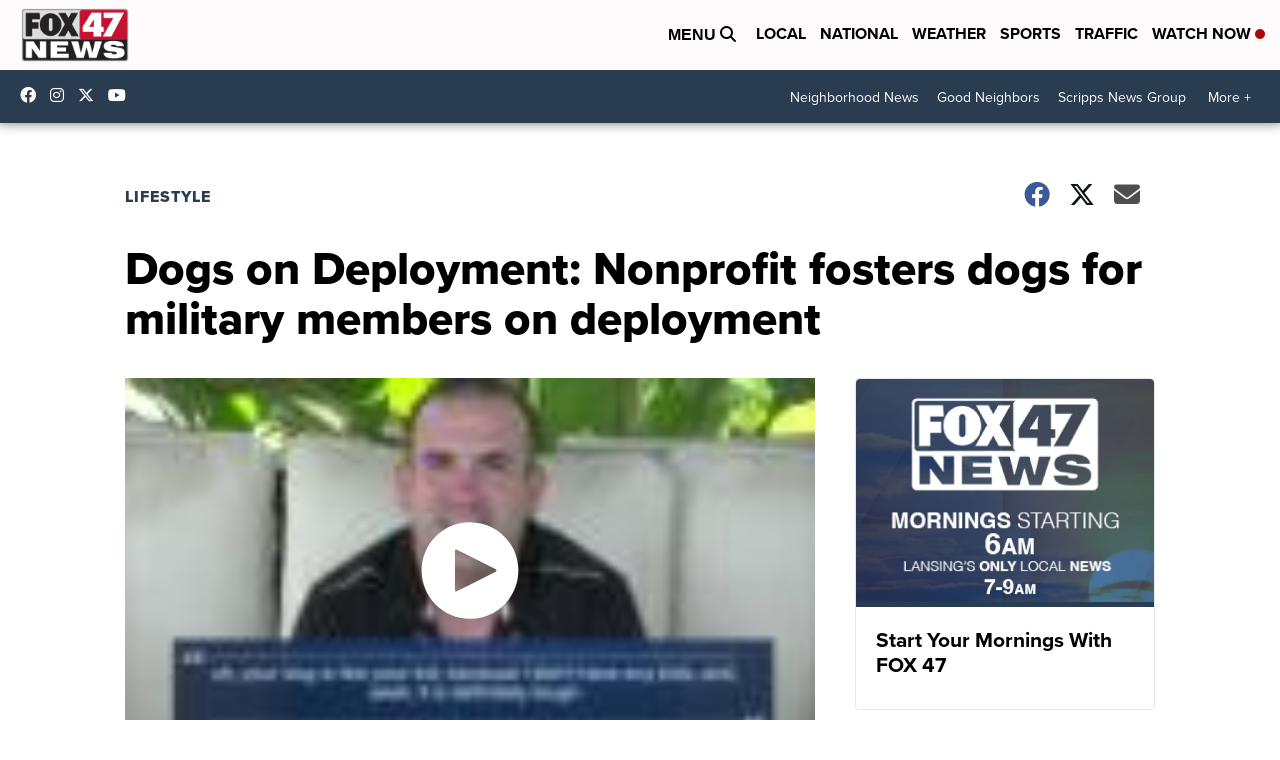

--- FILE ---
content_type: application/javascript; charset=utf-8
request_url: https://fundingchoicesmessages.google.com/f/AGSKWxXHKs0ap_GXgCLPHE5e-VjVsN2WnTN2pb-ZZyYWTju3KMXbhbyaQL89-jylukmv_bmGLAbIZCv3lk34oaJWruTFd83pO0zE5DOWZxVy5JC_PXcQdHNNYee6J9yCFAgAqa0FaFc-e7WE3aT6A9nj_QRftk6lOM8UxfVqCp-J04UgDSaIQYKjc-Vz4I18/_/banners/728/ad/rectangle./ad.min./oascontroller./reklama3.
body_size: -1285
content:
window['833713b5-3db7-4100-96a4-843a727ff691'] = true;